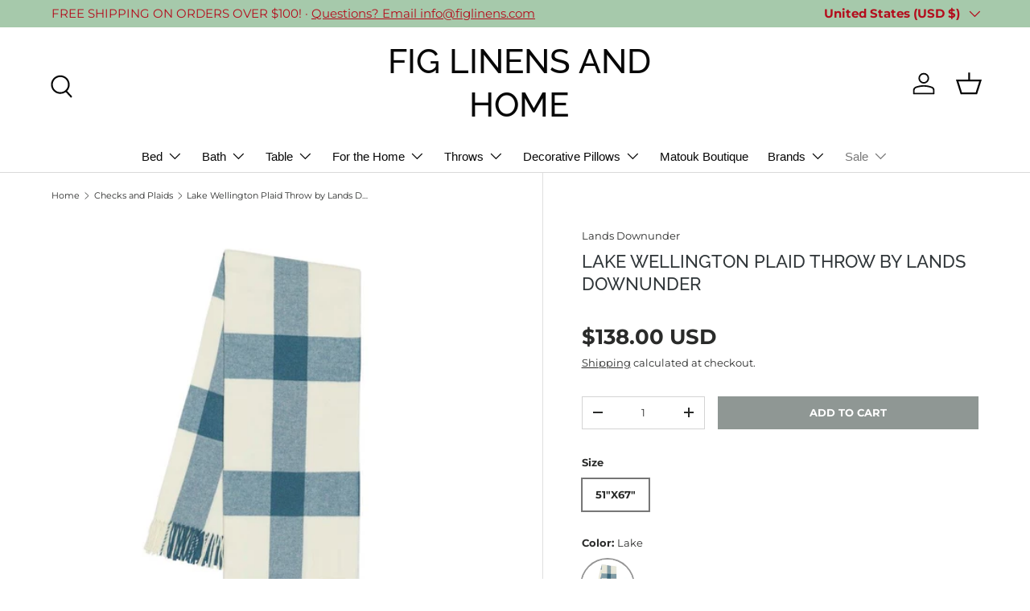

--- FILE ---
content_type: text/plain;charset=UTF-8, text/javascript
request_url: https://app.accessibilityspark.com/sessions?shop=fig-pillows.myshopify.com
body_size: -85
content:
// 1765740558332 | fig-pillows.myshopify.com | null | undefined

--- FILE ---
content_type: text/javascript
request_url: https://www.figlinensandhome.com/cdn/shop/t/176/assets/variant-picker.js?v=18805801567835123581762522267
body_size: 1922
content:
if(!customElements.get("variant-picker")){class VariantPicker extends HTMLElement{constructor(){super(),this.section=this.closest(".js-product"),this.productForm=this.section.querySelector(".js-product-form-main"),this.optionSelectors=this.querySelectorAll(".option-selector"),this.data=this.getProductData(),this.variant=this.getSelectedVariant(),this.selectedOptions=this.getSelectedOptions(),this.preSelection=!this.variant&&this.selectedOptions.find(o=>o===null)===null,this.addEventListener("change",this.handleVariantChange.bind(this)),setTimeout(()=>{this.updateAvailability(),this.updateAddToCartButton()})}handleVariantChange(evt){this.selectedOptions=this.getSelectedOptions(),this.variant=this.getSelectedVariant(),this.preSelection=!this.variant&&this.selectedOptions.find(o=>o===null)===null,this.variant&&(this.updateMedia(),this.updateUrl(evt),this.updateVariantInput()),this.updateAddToCartButton(),this.updateAvailability(),this.updatePrice(),this.updateWeight(),this.updateBarcode(),this.updateBackorderText(),this.updatePickupAvailability(),this.updateSku(),this.updateMetafieldVisibility(),VariantPicker.updateLabelText(evt),this.preSelection||this.dispatchEvent(new CustomEvent("on:variant:change",{bubbles:!0,detail:{form:this.productForm,variant:this.variant,product:this.data.product}}))}updateMetafieldVisibility(){document.querySelectorAll("[data-variant-metafield]").forEach(elem=>{elem.classList.toggle("hidden",elem.dataset.variantMetafield!==this.variant?.id.toString())})}updateAddToCartButton(){if(this.productForm=this.section.querySelector(".js-product-form-main"),!this.productForm)return;this.addBtn=this.addBtn||this.productForm.querySelector('[name="add"]');const variantAvailable=this.variant&&this.variant.available;if(this.addBtn.disabled=!variantAvailable||this.preSelection,this.preSelection)this.addBtn.textContent=theme.strings.noSelectedVariant;else{const unavailableStr=this.variant?theme.strings.noStock:theme.strings.noVariant;this.addBtn.textContent=variantAvailable?this.addBtn.dataset.addToCartText:unavailableStr}}static updateOptionAvailability(optionEl,exists,available){const el=optionEl,unavailableText=exists?theme.strings.noStock:theme.strings.noVariant;if(el.classList.toggle("is-unavailable",!available),el.classList.toggle("is-nonexistent",!exists),optionEl.classList.contains("custom-select__option")){const em=el.querySelector("em");em&&(em.hidden=available),available||(em?em.textContent=unavailableText:el.innerHTML=`${el.innerHTML} <em class="pointer-events-none">${unavailableText}</em>`)}else available?el.nextElementSibling.removeAttribute("title"):el.nextElementSibling.title=unavailableText}updateAvailability(){if(this.dataset.showAvailability==="false")return;const{availabilityMethod}=this.dataset;let currVariant=this.variant;this.variant||(currVariant={options:this.selectedOptions}),availabilityMethod==="selection"?(this.querySelectorAll(".js-option").forEach(optionEl=>{VariantPicker.updateOptionAvailability(optionEl,!1,!1)}),this.optionSelectors.forEach((selector,selectorIndex)=>{this.data.product.variants.forEach(variant=>{let matchCount=0;if(variant.options.forEach((option,optionIndex)=>{option===currVariant.options[optionIndex]&&optionIndex!==selectorIndex&&(matchCount+=1)}),matchCount===currVariant.options.length-1){const options=selector.querySelectorAll(".js-option"),optionEl=Array.from(options).find(opt=>selector.dataset.selectorType==="dropdown"?opt.dataset.value===variant.options[selectorIndex]:opt.value===variant.options[selectorIndex]);optionEl&&VariantPicker.updateOptionAvailability(optionEl,!0,variant.available)}})})):this.optionSelectors.forEach((selector,selectorIndex)=>{selector.querySelectorAll('.js-option:not([data-value=""])').forEach(option=>{const optionValue=selector.dataset.selectorType==="dropdown"?option.dataset.value:option.value;let variantsExist=!1,variantsAvailable=!1;this.data.product.variants.forEach(v=>{let matches=0;for(let i=0;i<selectorIndex;i+=1)(v.options[i]===this.selectedOptions[i]||this.selectedOptions[i]===null)&&(matches+=1);v.options[selectorIndex]===optionValue&&matches===selectorIndex&&(variantsExist=!0,v.available&&(variantsAvailable=!0))}),VariantPicker.updateOptionAvailability(option,variantsExist,variantsAvailable)})})}updateBackorderText(){if(this.backorder=this.backorder||this.section.querySelector(".backorder"),!this.backorder)return;let hideBackorder=!0;if(this.variant&&this.variant.available){const{inventory}=this.data.formatted[this.variant.id];if(this.variant.inventory_management&&inventory==="none"){const backorderProdEl=this.backorder.querySelector(".backorder__product"),prodTitleEl=this.section.querySelector(".product-title"),variantTitle=this.variant.title.includes("Default")?"":` - ${this.variant.title}`;backorderProdEl.textContent=`${prodTitleEl.textContent}${variantTitle}`,hideBackorder=!1}}this.backorder.hidden=hideBackorder}static updateLabelText(evt){const selector=evt.target.closest(".option-selector");if(selector.dataset.selectorType==="dropdown")return;const colorText=selector.querySelector(".js-color-text");colorText&&(colorText.textContent=evt.target.nextElementSibling.querySelector(".js-value").textContent)}updateMedia(){if(this.variant.featured_media)if(this.section.matches("quick-add-drawer"))this.section.updateMedia(this.variant.featured_media.id);else{if(this.mediaGallery=this.mediaGallery||this.section.querySelector("media-gallery"),!this.mediaGallery)return;const variantMedia=this.mediaGallery.querySelector(`[data-media-id="${this.variant.featured_media.id}"]`);this.mediaGallery.setActiveMedia(variantMedia,!0,!0)}}updatePickupAvailability(){this.pickUpAvailability=this.pickUpAvailability||this.section.querySelector("pickup-availability"),this.pickUpAvailability&&(this.variant&&this.variant.available?this.pickUpAvailability.getAvailability(this.variant.id):(this.pickUpAvailability.removeAttribute("available"),this.pickUpAvailability.innerHTML=""))}updatePrice(){if(this.price=this.price||this.section.querySelector(".product-info__price > .price"),!this.price)return;let{variant}=this;if(this.preSelection){variant=this.data.product.variants[0];for(let i=1;i<this.data.product.variants.length;i+=1)this.data.product.variants[i].price<variant.price&&(variant=this.data.product.variants[i])}if(this.variant){const priceCurrentEl=this.price.querySelector(".price__current"),priceWasEl=this.price.querySelector(".price__was"),unitPriceEl=this.price.querySelector(".unit-price");if(variant.compare_at_price>variant.price?(priceCurrentEl.querySelector(".js-label").textContent=theme.strings.salePrice,priceCurrentEl.querySelector(".js-value").innerHTML=this.data.formatted[variant.id].price,priceWasEl&&(priceWasEl.querySelector(".js-label").textContent=theme.strings.regularPrice,priceWasEl.querySelector(".js-value").innerHTML=this.data.formatted[variant.id].compareAtPrice||"")):(priceCurrentEl.querySelector(".js-label").textContent=theme.strings.regularPrice,priceCurrentEl.querySelector(".js-value").innerHTML=this.data.formatted[variant.id].price,priceWasEl&&(priceWasEl.querySelector(".js-label").textContent="",priceWasEl.querySelector(".js-value").innerHTML="")),this.variant.unit_price_measurement){const valueEl=this.price.querySelector(".unit-price__price"),unitEl=this.price.querySelector(".unit-price__unit"),value=this.variant.unit_price_measurement.reference_value,unit=this.variant.unit_price_measurement.reference_unit;valueEl.innerHTML=this.data.formatted[this.variant.id].unitPrice,unitEl.textContent=value===1?unit:`${value} ${unit}`}unitPriceEl.hidden=!this.variant.unit_price_measurement,this.price.classList.toggle("price--on-sale",this.variant.compare_at_price>this.variant.price),this.price.classList.toggle("price--sold-out",!this.variant.available&&!this.preSelection)}this.price.querySelector(".price__default").hidden=!this.variant&&!this.preSelection,this.price.querySelector(".price__no-variant").hidden=this.variant||this.preSelection;const from=this.price.querySelector(".price__from");from&&(from.hidden=!this.preSelection)}updateWeight(){if(this.weights=this.weights||this.section.querySelectorAll(".product-info__weight"),this.weights.length===0)return;const weightAvailable=this.variant&&this.variant.weight>0;this.weights.forEach(weight=>{weight.textContent=weightAvailable?this.data.formatted[this.variant.id].weight:"",weight.hidden=!weightAvailable})}updateBarcode(){if(this.barcodes=this.barcodes||this.section.querySelectorAll(".product-info__barcode-value"),this.barcodes.length===0)return;const barcodeAvailable=this.variant&&this.variant.barcode;this.barcodes.forEach(barcode=>{barcode.textContent=barcodeAvailable?this.variant.barcode:"",barcode.parentNode.hidden=!barcodeAvailable})}updateSku(){if(this.sku=this.sku||this.section.querySelector(".product-sku__value"),!this.sku)return;const skuAvailable=this.variant&&this.variant.sku;this.sku.textContent=skuAvailable?this.variant.sku:"",this.sku.parentNode.hidden=!skuAvailable}updateUrl(evt){!evt||evt.type!=="change"||this.dataset.updateUrl==="false"||window.history.replaceState({},"",`${this.dataset.url}?variant=${this.variant.id}`)}updateVariantInput(){this.forms=this.forms||this.section.querySelectorAll(".js-product-form-main, .js-instalments-form"),this.forms.forEach(form=>{const input=form.querySelector('input[name="id"]');input.value=this.variant.id,input.dispatchEvent(new Event("change",{bubbles:!0}))})}getSelectedOptions(){const selectedOptions=[];return this.optionSelectors.forEach(selector=>{if(selector.dataset.selectorType==="dropdown"){const selectedText=selector.querySelector(".custom-select__btn").textContent.trim();selectedOptions.push(selectedText===this.dataset.placeholderText?null:selectedText)}else{const selected=selector.querySelector("input:checked");selectedOptions.push(selected?selected.value:null)}}),selectedOptions}getProductData(){const dataEl=this.querySelector('[type="application/json"]');return JSON.parse(dataEl.textContent)}getSelectedVariant(){const selectedOptions=this.getSelectedOptions();return this.data.product.variants.find(v=>v.options.every((val,index)=>val===selectedOptions[index]))}}customElements.define("variant-picker",VariantPicker)}
//# sourceMappingURL=/cdn/shop/t/176/assets/variant-picker.js.map?v=18805801567835123581762522267
